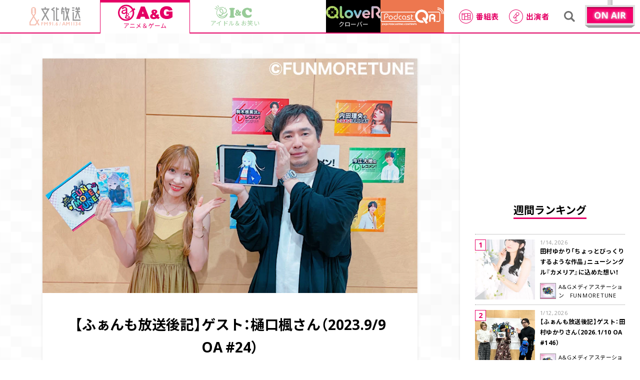

--- FILE ---
content_type: text/html; charset=utf-8
request_url: https://www.google.com/recaptcha/api2/aframe
body_size: 151
content:
<!DOCTYPE HTML><html><head><meta http-equiv="content-type" content="text/html; charset=UTF-8"></head><body><script nonce="Bip9N89-QeY6a5ozbih4_A">/** Anti-fraud and anti-abuse applications only. See google.com/recaptcha */ try{var clients={'sodar':'https://pagead2.googlesyndication.com/pagead/sodar?'};window.addEventListener("message",function(a){try{if(a.source===window.parent){var b=JSON.parse(a.data);var c=clients[b['id']];if(c){var d=document.createElement('img');d.src=c+b['params']+'&rc='+(localStorage.getItem("rc::a")?sessionStorage.getItem("rc::b"):"");window.document.body.appendChild(d);sessionStorage.setItem("rc::e",parseInt(sessionStorage.getItem("rc::e")||0)+1);localStorage.setItem("rc::h",'1769004367832');}}}catch(b){}});window.parent.postMessage("_grecaptcha_ready", "*");}catch(b){}</script></body></html>

--- FILE ---
content_type: text/plain; charset=utf-8
request_url: https://ra.gssprt.jp/rcmd/v2?widget_id=1069&media_id=218775&loc=https%3A%2F%2Fwww.joqr.co.jp%2Fag%2Farticle%2F100813%2F&referrers=&ua=Mozilla%2F5.0%20(Macintosh%3B%20Intel%20Mac%20OS%20X%2010_15_7)%20AppleWebKit%2F537.36%20(KHTML%2C%20like%20Gecko)%20Chrome%2F131.0.0.0%20Safari%2F537.36%3B%20ClaudeBot%2F1.0%3B%20%2Bclaudebot%40anthropic.com)&client_id=%7B%22gn_rec_id%22%3A%22vyktw2vehb6gc3yp%22%2C%22gn_ses_id%22%3A%22x7ymfng9mi058uk9%22%7D&category=%E7%95%AA%E7%B5%84%E3%83%AC%E3%83%9D
body_size: 3820
content:
{"tag":"%3Cscript%3E%21function%28e%2Ct%29%7Bconst%20n=0%2Ci=1%3Bfunction%20o%28%29%7Bconst%20e=t.querySelector%28%27%5Bdata-gn-widget=%221069%22%5D%27%29%2Co=t.querySelector%28%22%22%29%2Cr=0%3Be\u0026\u0026o\u0026\u0026%28r===n%3Fo.parentElement.insertBefore%28e%2Co%29:r===i\u0026\u0026o.parentElement.insertBefore%28e%2Co.nextSibling%29%29%7D%22complete%22===t.readyState%3Fo%28%29:t.addEventListener%28%22DOMContentLoaded%22%2Co%29%7D%28window%2Cdocument%29%3C%2Fscript%3E%20%3Cstyle%3E.gn-rc_container-1072%2C.gn-rc_container-1072%20%2A%7Bmargin:0%3Bpadding:0%3Bbox-sizing:border-box%7D.gn-rc_container-1072%7Bdisplay:flex%3Bflex-wrap:wrap%3Bbackground-color:%23fff%7D.gn-rc_container-1072%3Ediv%7Bwidth:calc%28100%25%20%2F%204%29%3Bheight:auto%3Bmargin:-1px%200%200%20-1px%3Bborder:solid%201px%20%23ccc%7D.gn-rc_container-1072%20.is_fixed_img_size%7Bwidth:147px%3Bheight:110px%7D.gn-rc_container-1072%20.is-fixed-img-size%7Bwidth:147px%3Bheight:110px%7D%3C%2Fstyle%3E%3Cdiv%20class=%22gn-rc_container-1072%22%3E%3Cdiv%3E%3Cdiv%20data-cptid=%221552354%22%20style=%22display:block%22%3E%20%3Cscript%3Ewindow.gnshbrequest=window.gnshbrequest%7C%7C%7Bcmd:%5B%5D%7D%2Cwindow.googletag=window.googletag%7C%7C%7Bcmd:%5B%5D%7D%2Cwindow.gnshbrequest.cmd.push%28%28function%28%29%7Bwindow.gnshbrequest.applyPassback%28%221552354%22%2C%22%5Bdata-cptid=%271552354%27%5D%22%29%7D%29%29%3C%2Fscript%3E%20%3C%2Fdiv%3E%3C%2Fdiv%3E%3Cstyle%3E%0D%0A%20%20.gn-rc_item-1072%20%7B%0D%0A%20%20%20%20font-family:%20helvetica%2C%20YakuHanJP%2C%20%22Open%20Sans%22%2C%20%22Noto%20Sans%20JP%22%2C%20%22Hiragino%20Kaku%20Gothic%20ProN%22%2C%20%E3%83%A1%E3%82%A4%E3%83%AA%E3%82%AA%2C%20Osaka%2C%20%22%EF%BC%AD%EF%BC%B3%20%EF%BC%B0%E3%82%B4%E3%82%B7%E3%83%83%E3%82%AF%22%2C%20sans-serif%3B%0D%0A%20%20%20%20text-decoration:%20none%3B%0D%0A%20%20%20%20display:%20block%3B%0D%0A%20%20%20%20position:%20relative%3B%0D%0A%20%20%20%20width:%20100%25%3B%0D%0A%20%20%20%20height:%20100%25%3B%0D%0A%20%20%7D%0D%0A%0D%0A%20%20.gn-rc_item-1072%20%2A%20%7B%0D%0A%20%20%20%20padding:%200%3B%0D%0A%20%20%20%20margin:%200%3B%0D%0A%20%20%7D%0D%0A%0D%0A%20%20.gn-rc_img-container-1072%20%7B%0D%0A%20%20%20%20width:%20100%25%3B%0D%0A%20%20%20%20padding-top:%2066.6667%25%3B%0D%0A%20%20%20%20position:%20relative%3B%0D%0A%20%20%20%20background:%20%23f2f2f2%3B%0D%0A%20%20%7D%0D%0A%0D%0A%20%20.gn-rc_img-container-1072%20img%20%7B%0D%0A%20%20%20%20position:%20absolute%3B%0D%0A%20%20%20%20max-width:%20100%25%3B%0D%0A%20%20%20%20max-height:%20100%25%3B%0D%0A%20%20%20%20width:%20100%25%3B%0D%0A%20%20%20%20height:%20100%25%3B%0D%0A%20%20%20%20left:%2050%25%3B%0D%0A%20%20%20%20top:%2050%25%3B%0D%0A%20%20%20%20transform:%20translate%28-50%25%2C%20-50%25%29%3B%0D%0A%20%20%20%20object-fit:%20cover%3B%0D%0A%20%20%7D%0D%0A%0D%0A%20%20.gn-rc_text-title-1072%20%7B%0D%0A%20%20%20%20margin:%205px%200%3B%0D%0A%20%20%20%20font-size:%2013px%3B%0D%0A%20%20%20%20height:%20calc%2813px%20%2A%201.5%20%2A%203%29%3B%0D%0A%20%20%20%20display:%20-webkit-box%3B%0D%0A%20%20%20%20-webkit-box-orient:%20vertical%3B%0D%0A%20%20%20%20-webkit-line-clamp:%203%3B%0D%0A%20%20%20%20font-weight:%20700%3B%0D%0A%20%20%20%20line-height:%201.5%3B%0D%0A%20%20%20%20color:%20%23000%3B%0D%0A%20%20%20%20overflow:%20hidden%3B%0D%0A%20%20%7D%0D%0A%0D%0A%20%20.gn-rc_text-author-1072%20%7B%0D%0A%20%20%20%20color:%20%23999%3B%0D%0A%20%20%20%20font-size:%2010px%3B%0D%0A%20%20%20%20display:%20block%3B%0D%0A%20%20%20%20font-weight:%20normal%3B%0D%0A%20%20%20%20text-decoration:%20none%3B%0D%0A%20%20%20%20overflow:%20hidden%3B%0D%0A%20%20%20%20white-space:%20nowrap%3B%0D%0A%20%20%20%20max-width:%20100%25%3B%0D%0A%20%20%20%20text-overflow:%20ellipsis%3B%0D%0A%20%20%7D%0D%0A%3C%2Fstyle%3E%0D%0A%0D%0A%3Cdiv%3E%0D%0A%20%20%3Ca%20class=%22gn-rc_item-1072%22%20href=%22https:%2F%2Fra.gssprt.jp%2Frcck%2Fv2%3Fhash=7e2bce748e4f38328656ccc601df88231faa986596c835604074d44e88c654fc\u0026pos=2\u0026rc_req_id=0a84ff71-05cb-4920-9081-875f69c63524\u0026wid=1069\u0026article_id=51b6da0c-889d-4e53-9810-b92ec4cc9395\u0026url=aHR0cHM6Ly93d3cuam9xci5jby5qcC9xci9hcnRpY2xlLzE2NjU2Ni8=%22%20target=%22_top%22%3E%0D%0A%20%20%20%20%3Cdiv%20class=%22gn-rc_img-container-1072%22%3E%0D%0A%20%20%20%20%20%20%3Cimg%20src=%22https:%2F%2Fwww.joqr.co.jp%2Fwp%2Fwp-content%2Fuploads%2F39df57371c9666d7912b7fa42573c052.jpg%22%3E%0D%0A%20%20%20%20%3C%2Fdiv%3E%0D%0A%20%20%20%20%3Cdiv%20class=%22gn-rc_text-container-1072%22%3E%0D%0A%20%20%20%20%20%20%3Cp%20class=%22gn-rc_text-title-1072%22%3E%E3%80%90%E6%B0%B4%E8%B0%B7%E5%8A%A0%E5%A5%88%E3%81%AE%E5%8A%87%E5%A0%B4%E5%9E%8B%E6%81%8B%E6%84%9B%E4%BD%93%E8%B3%AA%E3%80%91%E8%A8%80%E8%91%89%E3%81%AE%E5%8A%9B%20%7C%20%E6%96%87%E5%8C%96%E6%94%BE%E9%80%81%3C%2Fp%3E%0D%0A%20%20%20%20%20%20%3Cp%20class=%22gn-rc_text-author-1072%22%3E%E6%96%87%E5%8C%96%E6%94%BE%E9%80%81%E5%85%AC%E5%BC%8F%E3%82%B5%E3%82%A4%E3%83%88%3C%2Fp%3E%0D%0A%20%20%20%20%3C%2Fdiv%3E%0D%0A%20%20%3C%2Fa%3E%0D%0A%3C%2Fdiv%3E%3Cstyle%3E%0D%0A%20%20.gn-rc_item-1072%20%7B%0D%0A%20%20%20%20font-family:%20helvetica%2C%20YakuHanJP%2C%20%22Open%20Sans%22%2C%20%22Noto%20Sans%20JP%22%2C%20%22Hiragino%20Kaku%20Gothic%20ProN%22%2C%20%E3%83%A1%E3%82%A4%E3%83%AA%E3%82%AA%2C%20Osaka%2C%20%22%EF%BC%AD%EF%BC%B3%20%EF%BC%B0%E3%82%B4%E3%82%B7%E3%83%83%E3%82%AF%22%2C%20sans-serif%3B%0D%0A%20%20%20%20text-decoration:%20none%3B%0D%0A%20%20%20%20display:%20block%3B%0D%0A%20%20%20%20position:%20relative%3B%0D%0A%20%20%20%20width:%20100%25%3B%0D%0A%20%20%20%20height:%20100%25%3B%0D%0A%20%20%7D%0D%0A%0D%0A%20%20.gn-rc_item-1072%20%2A%20%7B%0D%0A%20%20%20%20padding:%200%3B%0D%0A%20%20%20%20margin:%200%3B%0D%0A%20%20%7D%0D%0A%0D%0A%20%20.gn-rc_img-container-1072%20%7B%0D%0A%20%20%20%20width:%20100%25%3B%0D%0A%20%20%20%20padding-top:%2066.6667%25%3B%0D%0A%20%20%20%20position:%20relative%3B%0D%0A%20%20%20%20background:%20%23f2f2f2%3B%0D%0A%20%20%7D%0D%0A%0D%0A%20%20.gn-rc_img-container-1072%20img%20%7B%0D%0A%20%20%20%20position:%20absolute%3B%0D%0A%20%20%20%20max-width:%20100%25%3B%0D%0A%20%20%20%20max-height:%20100%25%3B%0D%0A%20%20%20%20width:%20100%25%3B%0D%0A%20%20%20%20height:%20100%25%3B%0D%0A%20%20%20%20left:%2050%25%3B%0D%0A%20%20%20%20top:%2050%25%3B%0D%0A%20%20%20%20transform:%20translate%28-50%25%2C%20-50%25%29%3B%0D%0A%20%20%20%20object-fit:%20cover%3B%0D%0A%20%20%7D%0D%0A%0D%0A%20%20.gn-rc_text-title-1072%20%7B%0D%0A%20%20%20%20margin:%205px%200%3B%0D%0A%20%20%20%20font-size:%2013px%3B%0D%0A%20%20%20%20height:%20calc%2813px%20%2A%201.5%20%2A%203%29%3B%0D%0A%20%20%20%20display:%20-webkit-box%3B%0D%0A%20%20%20%20-webkit-box-orient:%20vertical%3B%0D%0A%20%20%20%20-webkit-line-clamp:%203%3B%0D%0A%20%20%20%20font-weight:%20700%3B%0D%0A%20%20%20%20line-height:%201.5%3B%0D%0A%20%20%20%20color:%20%23000%3B%0D%0A%20%20%20%20overflow:%20hidden%3B%0D%0A%20%20%7D%0D%0A%0D%0A%20%20.gn-rc_text-author-1072%20%7B%0D%0A%20%20%20%20color:%20%23999%3B%0D%0A%20%20%20%20font-size:%2010px%3B%0D%0A%20%20%20%20display:%20block%3B%0D%0A%20%20%20%20font-weight:%20normal%3B%0D%0A%20%20%20%20text-decoration:%20none%3B%0D%0A%20%20%20%20overflow:%20hidden%3B%0D%0A%20%20%20%20white-space:%20nowrap%3B%0D%0A%20%20%20%20max-width:%20100%25%3B%0D%0A%20%20%20%20text-overflow:%20ellipsis%3B%0D%0A%20%20%7D%0D%0A%3C%2Fstyle%3E%0D%0A%0D%0A%3Cdiv%3E%0D%0A%20%20%3Ca%20class=%22gn-rc_item-1072%22%20href=%22https:%2F%2Fra.gssprt.jp%2Frcck%2Fv2%3Fhash=39c449275ab5852ee1177a9dbd15291a6d79ebecd61bca509859a3e01a7f78f8\u0026pos=3\u0026rc_req_id=0a84ff71-05cb-4920-9081-875f69c63524\u0026wid=1069\u0026article_id=8a08e4fd-76f6-46d2-b791-a37a672ce588\u0026url=aHR0cHM6Ly93d3cuam9xci5jby5qcC9xci9hcnRpY2xlLzcxOTQ5Lw==%22%20target=%22_top%22%3E%0D%0A%20%20%20%20%3Cdiv%20class=%22gn-rc_img-container-1072%22%3E%0D%0A%20%20%20%20%20%20%3Cimg%20src=%22https:%2F%2Fwww.joqr.co.jp%2Fwp%2Fwp-content%2Fuploads%2F750-469-21.png%22%3E%0D%0A%20%20%20%20%3C%2Fdiv%3E%0D%0A%20%20%20%20%3Cdiv%20class=%22gn-rc_text-container-1072%22%3E%0D%0A%20%20%20%20%20%20%3Cp%20class=%22gn-rc_text-title-1072%22%3E%E7%AC%AC99%E5%9B%9E%E7%AE%B1%E6%A0%B9%E9%A7%85%E4%BC%9D%E3%80%80%E3%82%B3%E3%83%BC%E3%82%B9%E7%B4%B9%E4%BB%8B%20%7C%20%E6%96%87%E5%8C%96%E6%94%BE%E9%80%81%3C%2Fp%3E%0D%0A%20%20%20%20%20%20%3Cp%20class=%22gn-rc_text-author-1072%22%3E%E6%96%87%E5%8C%96%E6%94%BE%E9%80%81%E5%85%AC%E5%BC%8F%E3%82%B5%E3%82%A4%E3%83%88%3C%2Fp%3E%0D%0A%20%20%20%20%3C%2Fdiv%3E%0D%0A%20%20%3C%2Fa%3E%0D%0A%3C%2Fdiv%3E%3Cstyle%3E%0D%0A%20%20.gn-rc_item-1072%20%7B%0D%0A%20%20%20%20font-family:%20helvetica%2C%20YakuHanJP%2C%20%22Open%20Sans%22%2C%20%22Noto%20Sans%20JP%22%2C%20%22Hiragino%20Kaku%20Gothic%20ProN%22%2C%20%E3%83%A1%E3%82%A4%E3%83%AA%E3%82%AA%2C%20Osaka%2C%20%22%EF%BC%AD%EF%BC%B3%20%EF%BC%B0%E3%82%B4%E3%82%B7%E3%83%83%E3%82%AF%22%2C%20sans-serif%3B%0D%0A%20%20%20%20text-decoration:%20none%3B%0D%0A%20%20%20%20display:%20block%3B%0D%0A%20%20%20%20position:%20relative%3B%0D%0A%20%20%20%20width:%20100%25%3B%0D%0A%20%20%20%20height:%20100%25%3B%0D%0A%20%20%7D%0D%0A%0D%0A%20%20.gn-rc_item-1072%20%2A%20%7B%0D%0A%20%20%20%20padding:%200%3B%0D%0A%20%20%20%20margin:%200%3B%0D%0A%20%20%7D%0D%0A%0D%0A%20%20.gn-rc_img-container-1072%20%7B%0D%0A%20%20%20%20width:%20100%25%3B%0D%0A%20%20%20%20padding-top:%2066.6667%25%3B%0D%0A%20%20%20%20position:%20relative%3B%0D%0A%20%20%20%20background:%20%23f2f2f2%3B%0D%0A%20%20%7D%0D%0A%0D%0A%20%20.gn-rc_img-container-1072%20img%20%7B%0D%0A%20%20%20%20position:%20absolute%3B%0D%0A%20%20%20%20max-width:%20100%25%3B%0D%0A%20%20%20%20max-height:%20100%25%3B%0D%0A%20%20%20%20width:%20100%25%3B%0D%0A%20%20%20%20height:%20100%25%3B%0D%0A%20%20%20%20left:%2050%25%3B%0D%0A%20%20%20%20top:%2050%25%3B%0D%0A%20%20%20%20transform:%20translate%28-50%25%2C%20-50%25%29%3B%0D%0A%20%20%20%20object-fit:%20cover%3B%0D%0A%20%20%7D%0D%0A%0D%0A%20%20.gn-rc_text-title-1072%20%7B%0D%0A%20%20%20%20margin:%205px%200%3B%0D%0A%20%20%20%20font-size:%2013px%3B%0D%0A%20%20%20%20height:%20calc%2813px%20%2A%201.5%20%2A%203%29%3B%0D%0A%20%20%20%20display:%20-webkit-box%3B%0D%0A%20%20%20%20-webkit-box-orient:%20vertical%3B%0D%0A%20%20%20%20-webkit-line-clamp:%203%3B%0D%0A%20%20%20%20font-weight:%20700%3B%0D%0A%20%20%20%20line-height:%201.5%3B%0D%0A%20%20%20%20color:%20%23000%3B%0D%0A%20%20%20%20overflow:%20hidden%3B%0D%0A%20%20%7D%0D%0A%0D%0A%20%20.gn-rc_text-author-1072%20%7B%0D%0A%20%20%20%20color:%20%23999%3B%0D%0A%20%20%20%20font-size:%2010px%3B%0D%0A%20%20%20%20display:%20block%3B%0D%0A%20%20%20%20font-weight:%20normal%3B%0D%0A%20%20%20%20text-decoration:%20none%3B%0D%0A%20%20%20%20overflow:%20hidden%3B%0D%0A%20%20%20%20white-space:%20nowrap%3B%0D%0A%20%20%20%20max-width:%20100%25%3B%0D%0A%20%20%20%20text-overflow:%20ellipsis%3B%0D%0A%20%20%7D%0D%0A%3C%2Fstyle%3E%0D%0A%0D%0A%3Cdiv%3E%0D%0A%20%20%3Ca%20class=%22gn-rc_item-1072%22%20href=%22https:%2F%2Fra.gssprt.jp%2Frcck%2Fv2%3Fhash=24a3a1f0d71e512d71b4fd06b56424b60ffeff51ffd2ac141d035c9548175f8d\u0026pos=4\u0026rc_req_id=0a84ff71-05cb-4920-9081-875f69c63524\u0026wid=1069\u0026article_id=e34f7de4-86cb-4048-a486-0535860fac37\u0026url=aHR0cHM6Ly93d3cuam9xci5jby5qcC9xci9hcnRpY2xlLzE2Nzc4OS8=%22%20target=%22_top%22%3E%0D%0A%20%20%20%20%3Cdiv%20class=%22gn-rc_img-container-1072%22%3E%0D%0A%20%20%20%20%20%20%3Cimg%20src=%22https:%2F%2Fwww.joqr.co.jp%2Fwp%2Fwp-content%2Fuploads%2FG-CFbZQbIAAjNSL-1024x609.jpg%22%3E%0D%0A%20%20%20%20%3C%2Fdiv%3E%0D%0A%20%20%20%20%3Cdiv%20class=%22gn-rc_text-container-1072%22%3E%0D%0A%20%20%20%20%20%20%3Cp%20class=%22gn-rc_text-title-1072%22%3E%E3%80%8C%E3%83%89%E3%82%A4%E3%83%84%E3%81%AF%E4%BC%91%E3%82%93%E3%81%A7%E4%BC%91%E3%82%93%E3%81%A7%E3%80%81%E4%BC%91%E3%81%BF%E3%81%BE%E3%81%8F%E3%82%8B%E3%80%8D%E6%97%A5%E6%9C%AC%E3%81%A8%E7%95%B0%E3%81%AA%E3%82%8B%E4%BC%91%E6%97%A5%E3%81%AE%E8%80%83%E3%81%88...%3C%2Fp%3E%0D%0A%20%20%20%20%20%20%3Cp%20class=%22gn-rc_text-author-1072%22%3E%E6%96%87%E5%8C%96%E6%94%BE%E9%80%81%E5%85%AC%E5%BC%8F%E3%82%B5%E3%82%A4%E3%83%88%3C%2Fp%3E%0D%0A%20%20%20%20%3C%2Fdiv%3E%0D%0A%20%20%3C%2Fa%3E%0D%0A%3C%2Fdiv%3E%3Cstyle%3E%0D%0A%20%20.gn-rc_item-1072%20%7B%0D%0A%20%20%20%20font-family:%20helvetica%2C%20YakuHanJP%2C%20%22Open%20Sans%22%2C%20%22Noto%20Sans%20JP%22%2C%20%22Hiragino%20Kaku%20Gothic%20ProN%22%2C%20%E3%83%A1%E3%82%A4%E3%83%AA%E3%82%AA%2C%20Osaka%2C%20%22%EF%BC%AD%EF%BC%B3%20%EF%BC%B0%E3%82%B4%E3%82%B7%E3%83%83%E3%82%AF%22%2C%20sans-serif%3B%0D%0A%20%20%20%20text-decoration:%20none%3B%0D%0A%20%20%20%20display:%20block%3B%0D%0A%20%20%20%20position:%20relative%3B%0D%0A%20%20%20%20width:%20100%25%3B%0D%0A%20%20%20%20height:%20100%25%3B%0D%0A%20%20%7D%0D%0A%0D%0A%20%20.gn-rc_item-1072%20%2A%20%7B%0D%0A%20%20%20%20padding:%200%3B%0D%0A%20%20%20%20margin:%200%3B%0D%0A%20%20%7D%0D%0A%0D%0A%20%20.gn-rc_img-container-1072%20%7B%0D%0A%20%20%20%20width:%20100%25%3B%0D%0A%20%20%20%20padding-top:%2066.6667%25%3B%0D%0A%20%20%20%20position:%20relative%3B%0D%0A%20%20%20%20background:%20%23f2f2f2%3B%0D%0A%20%20%7D%0D%0A%0D%0A%20%20.gn-rc_img-container-1072%20img%20%7B%0D%0A%20%20%20%20position:%20absolute%3B%0D%0A%20%20%20%20max-width:%20100%25%3B%0D%0A%20%20%20%20max-height:%20100%25%3B%0D%0A%20%20%20%20width:%20100%25%3B%0D%0A%20%20%20%20height:%20100%25%3B%0D%0A%20%20%20%20left:%2050%25%3B%0D%0A%20%20%20%20top:%2050%25%3B%0D%0A%20%20%20%20transform:%20translate%28-50%25%2C%20-50%25%29%3B%0D%0A%20%20%20%20object-fit:%20cover%3B%0D%0A%20%20%7D%0D%0A%0D%0A%20%20.gn-rc_text-title-1072%20%7B%0D%0A%20%20%20%20margin:%205px%200%3B%0D%0A%20%20%20%20font-size:%2013px%3B%0D%0A%20%20%20%20height:%20calc%2813px%20%2A%201.5%20%2A%203%29%3B%0D%0A%20%20%20%20display:%20-webkit-box%3B%0D%0A%20%20%20%20-webkit-box-orient:%20vertical%3B%0D%0A%20%20%20%20-webkit-line-clamp:%203%3B%0D%0A%20%20%20%20font-weight:%20700%3B%0D%0A%20%20%20%20line-height:%201.5%3B%0D%0A%20%20%20%20color:%20%23000%3B%0D%0A%20%20%20%20overflow:%20hidden%3B%0D%0A%20%20%7D%0D%0A%0D%0A%20%20.gn-rc_text-author-1072%20%7B%0D%0A%20%20%20%20color:%20%23999%3B%0D%0A%20%20%20%20font-size:%2010px%3B%0D%0A%20%20%20%20display:%20block%3B%0D%0A%20%20%20%20font-weight:%20normal%3B%0D%0A%20%20%20%20text-decoration:%20none%3B%0D%0A%20%20%20%20overflow:%20hidden%3B%0D%0A%20%20%20%20white-space:%20nowrap%3B%0D%0A%20%20%20%20max-width:%20100%25%3B%0D%0A%20%20%20%20text-overflow:%20ellipsis%3B%0D%0A%20%20%7D%0D%0A%3C%2Fstyle%3E%0D%0A%0D%0A%3Cdiv%3E%0D%0A%20%20%3Ca%20class=%22gn-rc_item-1072%22%20href=%22https:%2F%2Fra.gssprt.jp%2Frcck%2Fv2%3Fhash=331fb782c07275055c173dff987ff7093275d3c610ae20f83a933772d270befa\u0026pos=5\u0026rc_req_id=0a84ff71-05cb-4920-9081-875f69c63524\u0026wid=1069\u0026article_id=105f7202-847b-46f2-ac1a-a6e72e6a1a73\u0026url=aHR0cHM6Ly93d3cuam9xci5jby5qcC9xci9hcnRpY2xlLzE2NzUxOS8=%22%20target=%22_top%22%3E%0D%0A%20%20%20%20%3Cdiv%20class=%22gn-rc_img-container-1072%22%3E%0D%0A%20%20%20%20%20%20%3Cimg%20src=%22https:%2F%2Fwww.joqr.co.jp%2Fwp%2Fwp-content%2Fuploads%2F1200-750-19-1024x640.png%22%3E%0D%0A%20%20%20%20%3C%2Fdiv%3E%0D%0A%20%20%20%20%3Cdiv%20class=%22gn-rc_text-container-1072%22%3E%0D%0A%20%20%20%20%20%20%3Cp%20class=%22gn-rc_text-title-1072%22%3E%E3%80%90%E7%AC%AC102%E5%9B%9E%E7%AE%B1%E6%A0%B9%E9%A7%85%E4%BC%9D%E3%80%91%E9%9D%92%E5%B1%B1%E5%AD%A6%E9%99%A2%E5%A4%A7%E5%AD%A6%E3%83%BB%E5%8E%9F%E6%99%8B%E7%9B%A3%E7%9D%A3%E3%80%9C%E5%BE%80%E8%B7%AF%E7%B5%82%E4%BA%86%E5%BE%8C%E3%82%A4...%3C%2Fp%3E%0D%0A%20%20%20%20%20%20%3Cp%20class=%22gn-rc_text-author-1072%22%3E%E6%96%87%E5%8C%96%E6%94%BE%E9%80%81%E5%85%AC%E5%BC%8F%E3%82%B5%E3%82%A4%E3%83%88%3C%2Fp%3E%0D%0A%20%20%20%20%3C%2Fdiv%3E%0D%0A%20%20%3C%2Fa%3E%0D%0A%3C%2Fdiv%3E%3Cdiv%3E%3Cdiv%20data-cptid=%221552355%22%20style=%22display:block%22%3E%20%3Cscript%3Ewindow.gnshbrequest=window.gnshbrequest%7C%7C%7Bcmd:%5B%5D%7D%2Cwindow.googletag=window.googletag%7C%7C%7Bcmd:%5B%5D%7D%2Cwindow.gnshbrequest.cmd.push%28%28function%28%29%7Bwindow.gnshbrequest.applyPassback%28%221552355%22%2C%22%5Bdata-cptid=%271552355%27%5D%22%29%7D%29%29%3C%2Fscript%3E%20%3C%2Fdiv%3E%3C%2Fdiv%3E%3Cdiv%3E%3Cdiv%20data-cptid=%221552356%22%20style=%22display:block%22%3E%20%3Cscript%3Ewindow.gnshbrequest=window.gnshbrequest%7C%7C%7Bcmd:%5B%5D%7D%2Cwindow.googletag=window.googletag%7C%7C%7Bcmd:%5B%5D%7D%2Cwindow.gnshbrequest.cmd.push%28%28function%28%29%7Bwindow.gnshbrequest.applyPassback%28%221552356%22%2C%22%5Bdata-cptid=%271552356%27%5D%22%29%7D%29%29%3C%2Fscript%3E%20%3C%2Fdiv%3E%3C%2Fdiv%3E%3Cdiv%3E%3Cdiv%20data-cptid=%221552357%22%20style=%22display:block%22%3E%20%3Cscript%3Ewindow.gnshbrequest=window.gnshbrequest%7C%7C%7Bcmd:%5B%5D%7D%2Cwindow.googletag=window.googletag%7C%7C%7Bcmd:%5B%5D%7D%2Cwindow.gnshbrequest.cmd.push%28%28function%28%29%7Bwindow.gnshbrequest.applyPassback%28%221552357%22%2C%22%5Bdata-cptid=%271552357%27%5D%22%29%7D%29%29%3C%2Fscript%3E%20%3C%2Fdiv%3E%3C%2Fdiv%3E%3C%2Fdiv%3E%3Cscript%3E%28%28%29=%3E%7Bconst%20t=performance.now%28%29%2Ce=%28document.getElementsByClassName%28%22gn-rc_container-1072%22%29%7C%7C%5B%5D%29%5B0%5D%7C%7Cdocument.querySelector%28%27%5Bdata-gn-widget=%221069%22%5D%27%29%3Bif%28%21e%29return%3Bconst%20r=Array.from%28e.querySelectorAll%28%22img%22%29%29.filter%28%28t=%3Et.width%7C%7C%220px%22%21==t.style.width%29%29%3Blet%20n=0%3Br.forEach%28%28e=%3E%7Bconst%20c=e.src%3Be.src=%22%22%2Ce.addEventListener%28%22load%22%2C%28e=%3E%7Bif%28n++%2Cn%3Cr.length%29return%3Bconst%20c=document.getElementById%28%22imp_beacon_1072%22%29%3Bif%28%21c%29return%3Bconst%20i=performance.now%28%29-t%2Co=c.getAttribute%28%22src%22%29%3Bc.setAttribute%28%22src%22%2C%60$%7Bo%7D\u0026drawing_time=$%7Bi%7D%60%29%7D%29%29%2Ce.src=c%7D%29%29%7D%29%28%29%3C%2Fscript%3E%3Cimg%20id=%22imp_beacon_1072%22%20class=%22gn-rc_beacon%22%20src=%22https:%2F%2Fra.gssprt.jp%2Frcip%2Fv2%3Frc_req_id=0a84ff71-05cb-4920-9081-875f69c63524\u0026media_id=218775\u0026widget_id=1069%22%20width=%220%22%20height=%220%22%20alt=%22%22%20style=%22width:0%3Bheight:0%22%3E%3Cscript%3E%28%28%29=%3E%7Bconst%20e=%28document.getElementsByClassName%28%22gn-rc_container-1072%22%29%7C%7C%5B%5D%29%5B0%5D%7C%7Cdocument.querySelector%28%27%5Bdata-gn-widget=%221069%22%5D%27%29%2Ct=e.clientHeight%3Blet%20n=0%3Bnew%20IntersectionObserver%28%28%28t%2Ci%29=%3E%7Bt%5B0%5D.isIntersecting\u0026\u0026%28n%3Fn\u0026\u0026%28clearTimeout%28n%29%2Cn=0%29:n=setTimeout%28%28%28%29=%3E%7Bi.unobserve%28e%29%2Ci.disconnect%28%29%3Bconst%20t=document.createElement%28%22img%22%29%3Bt.classList.add%28%22gn-rc_beacon%22%29%2Ct.src=%22https:%2F%2Fra.gssprt.jp%2Frcvip%2Fv2%3Frc_req_id=0a84ff71-05cb-4920-9081-875f69c63524\u0026media_id=218775\u0026widget_id=1069%22%2Ct.width=%220%22%2Ct.height=%220%22%2Ct.alt=%22%22%2Ct.style=%22width:%200px%3B%20height:%200px%22%2Ce.appendChild%28t%29%7D%29%2C1e3%29%29%7D%29%2C%7Bthreshold:t%3C100%3F1:100%2Ft%2CrootMargin:%220px%22%7D%29.observe%28e%29%7D%29%28%29%3C%2Fscript%3E","prepend":"%3Cstyle%3E%0D%0A%20%20.gn-rec-title-header%20%7B%0D%0A%20%20%20%20color:%20%23000%3B%0D%0A%20%20%20%20font-size:%2021px%3B%0D%0A%20%20%20%20font-weight:%20700%3B%0D%0A%20%20%20%20padding:%200%3B%0D%0A%20%20%20%20text-align:%20center%3B%0D%0A%20%20%20%20box-sizing:%20border-box%3B%0D%0A%20%20%20%20margin-bottom:%2025px%3B%0D%0A%20%20%7D%0D%0A%20%20.gn-rec-title%20%7B%0D%0A%20%20%20%20display:%20inline-block%3B%0D%0A%20%20%20%20border-bottom:%203px%20solid%20%23e85f3c%3B%0D%0A%20%20%7D%0D%0A%20%20.gn-rec-by%20%7B%0D%0A%20%20%20%20margin:%200%3B%0D%0A%20%20%20%20padding:%200%200%2020px%3B%0D%0A%20%20%7D%0D%0A%20%20.gn-rec-by%20a%20%7B%0D%0A%20%20%20%20font-size:%2012px%3B%0D%0A%20%20%20%20color:%20%23333%3B%0D%0A%20%20%20%20text-decoration:%20none%3B%0D%0A%20%20%20%20display:%20flex%3B%0D%0A%20%20%20%20justify-content:%20flex-end%3B%0D%0A%20%20%20%20align-items:%20center%3B%0D%0A%20%20%7D%0D%0A%20%20.gn-rec-by%20a%20span%20%7B%0D%0A%20%20%20%20margin-top:5px%3B%0D%0A%20%20%7D%0D%0A%20%20%5Bdata-gn-widget-inner%5D%20%3E%20img%20%7B%0D%0A%20%20%20%20position:%20absolute%3B%0D%0A%20%20%7D%0D%0A%3C%2Fstyle%3E%0D%0A%3Cdiv%20class=%22gn-rec-title-header%22%3E%0D%0A%20%20%0D%0A%3C%2Fdiv%3E","append":"%3Cp%20class=%22gn-rec-by%22%3E%3Ca%20href=%22https:%2F%2Fgeniee.co.jp%2Foptout.html%22%20target=%22_blank%22%3E%3Cspan%3ERecommended%20by%3C%2Fspan%3E%3Cimg%20src=%22https:%2F%2Fworks.gsspcln.jp%2Fw%2Fad_format%2Frecommend%2Flogo_geniee_01.png%22%20alt=%22Geniee%22%20width=%2280%22%3E%3C%2Fa%3E%3C%2Fp%3E"}

--- FILE ---
content_type: text/plain; charset=utf-8
request_url: https://ra.gssprt.jp/seat/v2
body_size: 158
content:
eyJhbGciOiJIUzI1NiIsInR5cCI6IkpXVCJ9.[base64].n13vtOLU2J0Uno-yZuqu98rPJqJBfz0xG1Mi_eP18os

--- FILE ---
content_type: text/javascript; charset=UTF-8
request_url: https://click.speee-ad.jp/v1/recwid?url=https%3A%2F%2Fwww.joqr.co.jp%2Fag%2Farticle%2F100813%2F&ft=1&placement_id=11052&placement_code=2-joqr_pc&v=4.3.0&device=1&os=2&ref=&cb_name=uzWidgetCallback0&sess_id=8cade6d5-1823-72cb-6dd7-0f744aeac620&ext=&cb=1769004362692
body_size: 116
content:
uzWidgetCallback0({"uuid":"76008267-76ea-465e-b4c3-ead8a57cc23e","opt_out":false})
